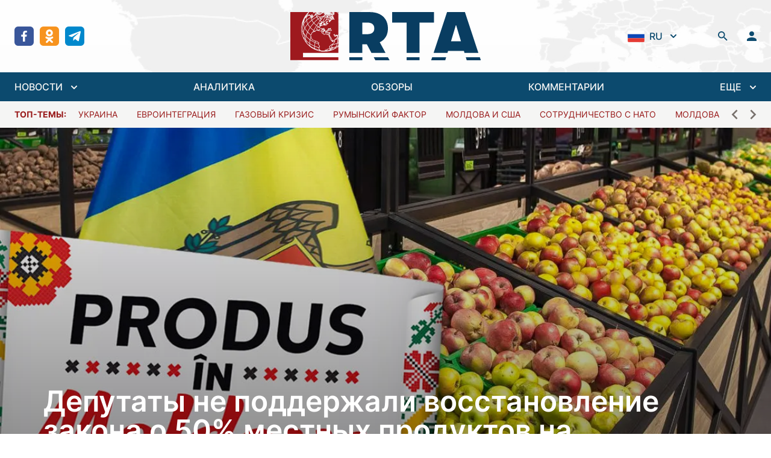

--- FILE ---
content_type: application/javascript; charset=UTF-8
request_url: https://regtrends.com/_nuxt/4cc13c3.js
body_size: 3405
content:
(window.webpackJsonp=window.webpackJsonp||[]).push([[22,8,9,12,15],{495:function(t,e,r){var content=r(501);content.__esModule&&(content=content.default),"string"==typeof content&&(content=[[t.i,content,""]]),content.locals&&(t.exports=content.locals);(0,r(61).default)("581697a6",content,!0,{sourceMap:!1})},500:function(t,e,r){"use strict";r(495)},501:function(t,e,r){var o=r(60)((function(i){return i[1]}));o.push([t.i,"@media (max-width:639px){.first-hidden div[data-v-7a625797]:first-child{display:none!important}}",""]),o.locals={},t.exports=o},505:function(t,e,r){"use strict";r.d(e,"a",(function(){return o}));var o={id:0,author:{name:"",avatar:"",email:""},categories:[],comments:[],content:"",date:"",tags:[],thumbnails:{full:"",large:"",medium:""},title:"",url:"",edit:"",slug:"",acf:{hot:!1,slider:!1,author:"",color:"",info:""}}},507:function(t,e,r){"use strict";r.r(e);r(23),r(17),r(21),r(8),r(38),r(22),r(39);var o=r(13),n=r(145);function l(object,t){var e=Object.keys(object);if(Object.getOwnPropertySymbols){var r=Object.getOwnPropertySymbols(object);t&&(r=r.filter((function(t){return Object.getOwnPropertyDescriptor(object,t).enumerable}))),e.push.apply(e,r)}return e}function c(t){for(var i=1;i<arguments.length;i++){var source=null!=arguments[i]?arguments[i]:{};i%2?l(Object(source),!0).forEach((function(e){Object(o.a)(t,e,source[e])})):Object.getOwnPropertyDescriptors?Object.defineProperties(t,Object.getOwnPropertyDescriptors(source)):l(Object(source)).forEach((function(e){Object.defineProperty(t,e,Object.getOwnPropertyDescriptor(source,e))}))}return t}var d={props:{title:{type:String,default:function(){return""}},path:{type:String,default:function(){return""}},bigOnly:{type:Boolean,default:function(){return!1}},showMore:{type:Boolean,default:function(){return!1}},colors:{type:Object,default:function(){return n.a}}},computed:{getColors:function(){return this.colors?c(c({},n.a),this.colors):n.a}}},f=(r(500),r(3)),component=Object(f.a)(d,(function(){var t=this,e=t._self._c;return e("div",{staticClass:"p-2 mb-6 shadow-block md:p-4 xl:p-6",style:{backgroundColor:t.getColors.backgroundColor}},[t.title?e("div",{staticClass:"flex justify-between mb-4 font-bold xl:mb-6"},[e("div",[e("h2",{staticClass:"text-lg font-bold md:text-2xl xl:text-2xl",style:{color:t.getColors.colorTextBlock}},[t._v("\n        "+t._s(t.title)+"\n      ")])]),t._v(" "),e("div",{staticClass:"flex items-center"},[e("NuxtLink",{staticClass:"underline text-xs transition duration-300 ease-in-out opacity-75 hover:opacity-100 xl:text-sm",style:{color:t.getColors.colorTextMore},attrs:{to:t.localePath(t.path)}},[t._v("\n        "+t._s(t.$t("viewMore"))+"\n      ")])],1)]):t._e(),t._v(" "),e("div",{staticClass:"block",class:{"md:hidden":!t.bigOnly,"mt-6 mb-6 ":t.title}},[t._t("main")],2),t._v(" "),e("div",{staticClass:"grid grid-cols-1 gap-4 my-6 first-hidden md:grid-cols-3 xl:gap-6 md:my-0",class:{hidden:t.bigOnly}},[t._t("default")],2),t._v(" "),t.showMore?e("div",{staticClass:"block mb-6 md:hidden"},[e("button",{staticClass:"border border-2 w-full py-2 opacity-50 text-xs",on:{click:function(e){return t.$emit("showMore")}}},[t._v("\n      "+t._s(t.$t("showMore"))+"\n    ")])]):t._e()])}),[],!1,null,"7a625797",null);e.default=component.exports},515:function(t,e,r){"use strict";r.r(e);r(16),r(23),r(17),r(21),r(8),r(38),r(22),r(39);var o=r(13),n=(r(28),r(42)),l={name:"",slug:"",path:"",index:0,child:[]},c=r(145),d=r(505);function f(object,t){var e=Object.keys(object);if(Object.getOwnPropertySymbols){var r=Object.getOwnPropertySymbols(object);t&&(r=r.filter((function(t){return Object.getOwnPropertyDescriptor(object,t).enumerable}))),e.push.apply(e,r)}return e}function h(t){for(var i=1;i<arguments.length;i++){var source=null!=arguments[i]?arguments[i]:{};i%2?f(Object(source),!0).forEach((function(e){Object(o.a)(t,e,source[e])})):Object.getOwnPropertyDescriptors?Object.defineProperties(t,Object.getOwnPropertyDescriptors(source)):f(Object(source)).forEach((function(e){Object.defineProperty(t,e,Object.getOwnPropertyDescriptor(source,e))}))}return t}var m={props:{post:{type:Object,default:function(){return d.a}},category:{type:Object,default:function(){return l}},isSlider:{type:Boolean,default:function(){return!1}},colors:{type:Object,default:function(){return c.a}}},computed:{getColors:function(){return this.colors?h(h({},c.a),this.colors):c.a},content:function(){return this.post.content?Object(n.c)(this.post.content):""},date:function(){return this.$moment.locale(this.$i18n.locale),{format:"en"===this.$i18n.locale?this.$moment(this.post.date,"YYYY-MM-DD hh:mm").format("MMMM D"):this.$moment(this.post.date,"YYYY-MM-DD hh:mm").format("D MMMM"),url:this.post.date.slice(0,10)}}}},v=r(3),component=Object(v.a)(m,(function(){var t=this,e=t._self._c;return e("div",{staticClass:"flex flex-col grid-cols-12 gap-0 mb-0 md:gap-6 md:grid"},[e("div",{staticClass:"mb-2 col-span-6 md:mb-0 xl:col-span-8"},[e("NuxtLink",{staticClass:"cursor-pointer",attrs:{to:t.post.url}},[e("div",{staticClass:"relative bg-gray-200"},[e("img",{staticClass:"object-cover bg-cover h-46 w-full md:h-96",class:t.post.thumbnails.large?"opacity-100":"opacity-0",attrs:{src:t.post.thumbnails.large,alt:""}}),t._v(" "),e("div",{staticClass:"flex h-full w-full absolute left-0 right-0 bottom-0 bg-[linear-gradient(360deg,_#000000_0%,_rgba(0,_0,_0,_0.5)_0.01%,_rgba(0,_0,_0,_0)_100%)]"})])])],1),t._v(" "),e("div",{staticClass:"col-span-6 relative pb-6 xl:col-span-4"},[e("NuxtLink",{staticClass:"block mb-0 font-bold text-base line-clamp-4 transition duration-300 ease-in-out hover:opacity-50 md:mb-6 md:text-xl xl:mb-10 xl:text-2xl",style:{color:t.getColors.colorTextBlock},attrs:{to:t.post.url},domProps:{innerHTML:t._s(t.post.title)}}),t._v(" "),e("p",{staticClass:"hidden mb-6 text-sm md:line-clamp-3 md:block xl:mb-10 xl:text-base"},[t._v("\n      "+t._s(t.content)+"...\n    ")]),t._v(" "),e("div",{staticClass:"absolute block text-sm text-gray-400 mt-auto bottom-0"},[e("NuxtLink",{staticClass:"hidden text-sm text-base text-center block mb-4 py-2 px-6 border-2 border-sky-900 text-sky-900 transition duration-300 ease-in-out hover:text-white hover:bg-sky-900 md:block xl:text-base",attrs:{to:t.post.url}},[t._v("\n        "+t._s(t.$t("bigNewsCard.readMore"))+"\n      ")]),t._v(" "),e("NuxtLink",{staticClass:"ml-4 mr-1 time inline-block transition duration-300 ease-in-out opacity-75 hover:opacity-100",style:{color:t.getColors.colorTextCategory},attrs:{to:t.localePath("/date/".concat(t.date.url))}},[t._v("\n        "+t._s(t.date.format)+"\n      ")]),t._v(" "),e("NuxtLink",{staticClass:"inline-block inline-block transition duration-300 ease-in-out opacity-75 hover:opacity-100",style:{color:t.getColors.colorTextCategory},attrs:{to:t.localePath(t.category.path)}},[t._v("\n        "+t._s(t.category.name)+"\n      ")])],1)],1)])}),[],!1,null,null,null);e.default=component.exports},526:function(t,e,r){"use strict";r.r(e);r(35);var o=r(53),n=(r(28),r(48),{props:{posts:{type:Array,default:function(){return[]}}},data:function(){return{loading:!0,slideIndex:0}},computed:{carouselKey:function(){return this.posts.length},sliderPosts:function(){return this.posts.length-3>0?[this.posts[0]].concat(Object(o.a)(this.posts.slice(4,this.posts.length)))||[]:this.posts||[]},bottomPosts:function(){return this.posts.length>3?this.posts.slice(1,4):[]},isMobile:function(){return["sm","xs"].includes(this.$screen.breakpoint||"xl")}},watch:{"posts.length":{immediate:!0,handler:function(t){var e=this;t&&this.$nextTick((function(){e.loading=!1;var t=e.$refs.bigCarousel;t&&t.$on("afterChange",e.afterChange)}))}}},methods:{afterChange:function(t){this.slideIndex=t},nextSlide:function(t){this.$refs.bigCarousel[t?"prev":"next"]()}}}),l=r(3),component=Object(l.a)(n,(function(){var t=this,e=t._self._c;return e("div",{staticClass:"relative p-2 mb-4 bg-white shadow-block md:p-4 xl:p-6 xl:mb-6"},[e("div",{staticClass:"flex justify-between items-baseline mb-4 xl:mb-6"},[e("div",[e("h2",{staticClass:"text-lg text-sky-900 font-bold md:text-xl xl:text-2xl"},[t._v("\n        "+t._s(t.$t("mainSlider.title"))+"\n      ")])]),t._v(" "),e("div",{staticClass:"hidden items-center md:flex"},[e("button",{staticClass:"transform rotate-180 text-stone-500 transition duration-300 ease-in-out hover:text-gray-300",on:{click:function(e){return t.nextSlide(!0)}}},[e("svg",{attrs:{width:"11",height:"16",viewBox:"0 0 11 16",fill:"currentColor",xmlns:"http://www.w3.org/2000/svg","aria-hidden":"true"}},[e("path",{attrs:{"fill-rule":"evenodd",d:"M2.33312 0L0.453125 1.88L6.55979 8L0.453125 14.12L2.33312 16L10.3331 8L2.33312 0Z","clip-rule":"evenodd"}})])]),t._v(" "),e("span",{staticClass:"block mx-5 text-stone-500"},[t._v("\n        "+t._s("".concat(t.slideIndex+1,"/").concat(t.sliderPosts.length))+"\n      ")]),t._v(" "),e("button",{staticClass:"text-stone-500 transition duration-300 ease-in-out hover:text-gray-300",on:{click:function(e){return t.nextSlide(!1)}}},[e("svg",{attrs:{width:"11",height:"16",viewBox:"0 0 11 16",fill:"currentColor",xmlns:"http://www.w3.org/2000/svg","aria-hidden":"true"}},[e("path",{attrs:{"fill-rule":"evenodd",d:"M2.33312 0L0.453125 1.88L6.55979 8L0.453125 14.12L2.33312 16L10.3331 8L2.33312 0Z","clip-rule":"evenodd"}})])])])]),t._v(" "),e("VueSlickCarousel",{key:t.carouselKey,ref:"bigCarousel",attrs:{"slides-to-show":1,arrows:!1,"touch-move":t.isMobile,"initial-slide":0}},t._l(t.sliderPosts,(function(t,i){return e("div",{key:i},[e("NewsBig",{attrs:{post:t,category:t.categories[0]}})],1)})),0),t._v(" "),e("div",{staticClass:"grid grid-cols-1 gap-6 mt-0 mb-6 md:grid-cols-3 md:mt-5 md:mb-0"},t._l(t.bottomPosts,(function(t,i){return e("News",{key:i,attrs:{post:t,category:t.categories[0]}})})),1)],1)}),[],!1,null,null,null);e.default=component.exports;installComponents(component,{NewsBig:r(515).default,News:r(315).default})},527:function(t,e,r){"use strict";r.r(e);var o={props:{post:{type:Object,default:function(){}}}},n=r(3),component=Object(n.a)(o,(function(){var t=this,e=t._self._c;return e("NuxtLink",{attrs:{to:t.post.url}},[e("div",{staticClass:"flex justify-center items-center overflow-hidden relative"},[e("div",{staticClass:"w-full flex items-end bg-stone-600 relative w-auto h-auto min-h-[188px] cursor-pointer bg-center bg-cover bg-no-repeat transition duration-300 ease-in-out transform origin-center hover:scale-105",style:{backgroundImage:"linear-gradient(0deg, rgba(0, 0, 0, 0.7) 0%, rgba(34, 34, 34, 0) 102.42%), url(".concat(t.post.thumbnails.large,")"),objectFit:"contain"}},[e("div",{staticClass:"flex h-full w-full absolute left-0 right-0 bottom-0 bg-[rgba(0,_0,_0,_0.2)] transition duration-300 ease-in-out opacity-0 hover:opacity-100 z-1"})]),t._v(" "),e("div",{staticClass:"absolute max-w-[336px] left-0 right-0 bottom-0 p-4 text-base text-white z-0 md:text-base xl:text-sm"},[e("p",{staticClass:"line-clamp-3",domProps:{innerHTML:t._s(t.post.title)}})])])])}),[],!1,null,null,null);e.default=component.exports},539:function(t,e,r){"use strict";r.r(e);r(28),r(23),r(17),r(21),r(8),r(38),r(22),r(39);var o=r(13),n=r(4);r(30);function l(object,t){var e=Object.keys(object);if(Object.getOwnPropertySymbols){var r=Object.getOwnPropertySymbols(object);t&&(r=r.filter((function(t){return Object.getOwnPropertyDescriptor(object,t).enumerable}))),e.push.apply(e,r)}return e}function c(t){for(var i=1;i<arguments.length;i++){var source=null!=arguments[i]?arguments[i]:{};i%2?l(Object(source),!0).forEach((function(e){Object(o.a)(t,e,source[e])})):Object.getOwnPropertyDescriptors?Object.defineProperties(t,Object.getOwnPropertyDescriptors(source)):l(Object(source)).forEach((function(e){Object.defineProperty(t,e,Object.getOwnPropertyDescriptor(source,e))}))}return t}var d={asyncData:function(t){return Object(n.a)(regeneratorRuntime.mark((function e(){var r,o,l,d,f;return regeneratorRuntime.wrap((function(e){for(;;)switch(e.prev=e.next){case 0:return r=t.i18n,o=t.$axios,l=t.error,d=function(){var t=Object(n.a)(regeneratorRuntime.mark((function t(){var e;return regeneratorRuntime.wrap((function(t){for(;;)switch(t.prev=t.next){case 0:return e=r.locale,t.next=3,o.$get("/api/home",{params:{lang:e}}).catch((function(t){l(t)}));case 3:return t.abrupt("return",t.sent);case 4:case"end":return t.stop()}}),t)})));return function(){return t.apply(this,arguments)}}(),e.next=4,d();case 4:return f=e.sent,e.abrupt("return",c({},f));case 6:case"end":return e.stop()}}),e)})))()},data:function(){return{home:[],slider:null}}},f=d,h=r(3),component=Object(h.a)(f,(function(){var t=this,e=t._self._c;return e("div",[t.slider&&t.slider.length?e("Slider",{attrs:{posts:t.slider}}):t._e(),t._v(" "),e("div",{staticClass:"relative"},t._l(t.home,(function(r){return e("WrapPosts",{key:r.id,attrs:{title:r.title,path:r.path,"big-only":"one"===r.blockType,colors:r.colors},scopedSlots:t._u([{key:"main",fn:function(){return["one"===r.blockType?e("NewsPhoto",{attrs:{post:r.posts[0]}}):"three"===r.blockType?e("NewsBig",{attrs:{post:r.posts[0],category:{name:r.title,path:r.path},colors:r.colors}}):t._e()]},proxy:!0}],null,!0)},[t._v(" "),"six"===r.blockType?t._l(r.posts,(function(t,i){return e("NewsPhoto",{key:i,attrs:{post:t}})})):t._l(r.posts.slice(0,3),(function(t,i){return e("News",{key:i,attrs:{post:t,category:{name:r.title,path:r.path},colors:r.colors}})}))],2)})),1)],1)}),[],!1,null,null,null);e.default=component.exports;installComponents(component,{Slider:r(526).default,NewsPhoto:r(527).default,NewsBig:r(515).default,News:r(315).default,WrapPosts:r(507).default})}}]);